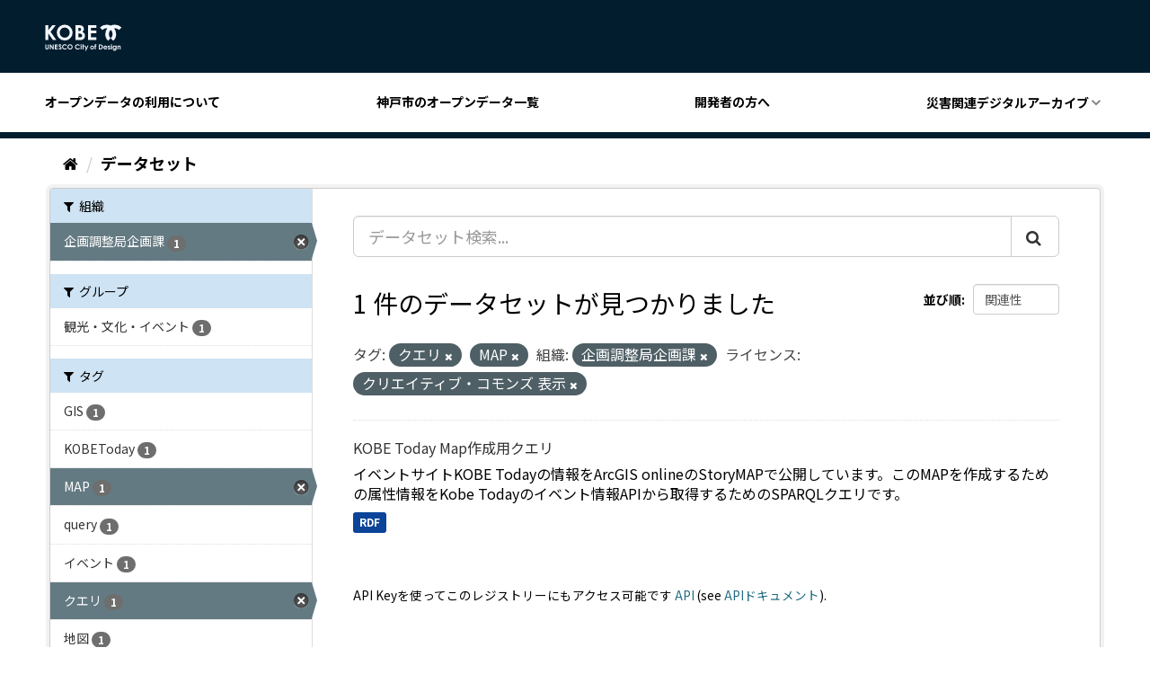

--- FILE ---
content_type: text/html; charset=utf-8
request_url: https://catalog.city.kobe.lg.jp/dataset/?_tags_limit=0&tags=%E3%82%AF%E3%82%A8%E3%83%AA&organization=040010010&license_id=cc-by&tags=MAP
body_size: 27567
content:
<!DOCTYPE html>
<!--[if IE 9]> <html lang="ja" class="ie9"> <![endif]-->
<!--[if gt IE 8]><!--> <html lang="ja"> <!--<![endif]-->
  <head>

  <!-- Google Tag Manager -->
  <script>(function(w,d,s,l,i){w[l]=w[l]||[];w[l].push({'gtm.start':
      new Date().getTime(),event:'gtm.js'});var f=d.getElementsByTagName(s)[0],
    j=d.createElement(s),dl=l!='dataLayer'?'&l='+l:'';j.async=true;j.src=
    'https://www.googletagmanager.com/gtm.js?id='+i+dl;f.parentNode.insertBefore(j,f);
  })(window,document,'script','dataLayer','GTM-NMWX74R');</script>
  <!-- End Google Tag Manager -->

  <meta charset="utf-8" />
  <meta name="generator" content="ckan 2.9.5" />
  <meta name="viewport" content="width=device-width, initial-scale=1.0">
  <title>データセット - 神戸市オープンデータポータル</title>

  
  <link rel="shortcut icon" href="/images/favicon.ico" />
  
  
  
  
  
  
  
  

  
  
  
  

  
  <link href="/webassets/base/4f3188fa_main.css" rel="stylesheet"/>
<link href="/webassets/ckanext-custom_theme/821e107e-color.css" rel="stylesheet"/>
<link href="/webassets/ckanext-custom_theme/9008b6bb-custom_theme.css" rel="stylesheet"/>
  
</head>


<body data-site-root="https://catalog.city.kobe.lg.jp/" data-locale-root="https://catalog.city.kobe.lg.jp/" >

<!-- Google Tag Manager (noscript) -->
<noscript><iframe src="https://www.googletagmanager.com/ns.html?id=GTM-NMWX74R"
                  height="0" width="0" style="display:none;visibility:hidden"></iframe></noscript>
<!-- End Google Tag Manager (noscript) -->


    <div class="sr-only sr-only-focusable"><a href="#content">スキップして内容へ</a></div>
  

  
    



<header class="header">
  <div class="header__top">
    <button id="headerMenu" class="header__menu">
      <span class="header__menu__border"></span>
      <span class="header__menu__border"></span>
      <span class="header__menu__border"></span>
    </button>
    <h1 class="header__title">
      <a href="https://data.city.kobe.lg.jp/"
         title="神戸市オープンデータのトップページに移動します" class="header__title__link">
        <svg xmlns="http://www.w3.org/2000/svg" viewBox="0 0 87.936 31.011" class="site-icon">
          <path d="M5318.463,2.354a1.9,1.9,0,0,1-.715-.452,1.92,1.92,0,0,1-.426-.73h1.161a.989.989,0,0,0,.4.27,1.672,1.672,0,0,0,.576.09,1.56,1.56,0,0,0,.686-.13.8.8,0,0,0,.364-.342,1.7,1.7,0,0,0,.105-.717,1.755,1.755,0,0,1-.582.4,1.832,1.832,0,0,1-.7.122,1.911,1.911,0,0,1-1.431-.612,2.142,2.142,0,0,1-.582-1.546,2.145,2.145,0,0,1,.619-1.606,1.841,1.841,0,0,1,1.337-.55,1.759,1.759,0,0,1,.685.132,2.137,2.137,0,0,1,.648.439v-.463h1.055v3.6a2.389,2.389,0,0,1-.431,1.568,2.148,2.148,0,0,1-1.735.682A3.063,3.063,0,0,1,5318.463,2.354Zm.234-4.487a1.171,1.171,0,0,0-.325.842,1.175,1.175,0,0,0,.335.865,1.121,1.121,0,0,0,.829.336,1.075,1.075,0,0,0,.814-.33,1.177,1.177,0,0,0,.319-.86,1.186,1.186,0,0,0-.322-.858,1.115,1.115,0,0,0-.83-.326A1.1,1.1,0,0,0,5318.7-2.133ZM5286.023,2.4l.864-1.854-1.6-3.889h1.079L5287.459-.7l1.207-2.638h1.079L5287.113,2.4ZM5275.3.166a2.913,2.913,0,0,1-.844-2.155,2.959,2.959,0,0,1,.382-1.512,2.882,2.882,0,0,1,1.1-1.063,3.121,3.121,0,0,1,1.545-.4,3.229,3.229,0,0,1,1.354.3,3.207,3.207,0,0,1,1.122.844l-.755.722a2.349,2.349,0,0,0-1.738-.816,1.86,1.86,0,0,0-1.372.555,1.87,1.87,0,0,0-.558,1.373,2.02,2.02,0,0,0,.245,1.012,1.8,1.8,0,0,0,.7.693,2.062,2.062,0,0,0,1.005.25,2.071,2.071,0,0,0,.861-.175,3.108,3.108,0,0,0,.857-.639l.734.763a4.017,4.017,0,0,1-1.19.853,3.255,3.255,0,0,1-1.281.239A2.939,2.939,0,0,1,5275.3.166Zm-14.626,0a2.911,2.911,0,0,1-.846-2.155,2.974,2.974,0,0,1,.382-1.512,2.876,2.876,0,0,1,1.1-1.063,3.117,3.117,0,0,1,1.544-.4,3.241,3.241,0,0,1,1.355.3,3.23,3.23,0,0,1,1.123.844l-.758.722a2.341,2.341,0,0,0-1.738-.816,1.871,1.871,0,0,0-1.375.555,1.869,1.869,0,0,0-.556,1.373,2.012,2.012,0,0,0,.249,1.012,1.759,1.759,0,0,0,.7.693,2.044,2.044,0,0,0,1,.25,2.064,2.064,0,0,0,.86-.175,3.09,3.09,0,0,0,.858-.639l.732.763a3.99,3.99,0,0,1-1.187.853,3.255,3.255,0,0,1-1.28.239A2.944,2.944,0,0,1,5260.679.166Zm-4.264.544a2.328,2.328,0,0,1-.771-.937l.911-.55q.409.754.945.755a.69.69,0,0,0,.468-.163.488.488,0,0,0,.19-.373.656.656,0,0,0-.143-.389,4.408,4.408,0,0,0-.631-.591,6.3,6.3,0,0,1-1.2-1.169,1.482,1.482,0,0,1-.271-.822,1.339,1.339,0,0,1,.451-1.013,1.557,1.557,0,0,1,1.111-.425,1.771,1.771,0,0,1,.813.2,3.054,3.054,0,0,1,.834.718l-.8.71a1.129,1.129,0,0,0-.858-.588.525.525,0,0,0-.349.114.33.33,0,0,0-.135.257.445.445,0,0,0,.095.271,7.63,7.63,0,0,0,.794.731c.416.345.665.563.751.652a2.233,2.233,0,0,1,.468.636,1.551,1.551,0,0,1,.136.663,1.532,1.532,0,0,1-.482,1.157,1.768,1.768,0,0,1-1.264.455A1.877,1.877,0,0,1,5256.415.71Zm10.3-.588a2.928,2.928,0,0,1-.849-2.1,2.946,2.946,0,0,1,.4-1.5,2.927,2.927,0,0,1,1.085-1.087,2.946,2.946,0,0,1,1.485-.4,2.83,2.83,0,0,1,2.077.874,2.913,2.913,0,0,1,.87,2.13,2.873,2.873,0,0,1-.859,2.108,2.823,2.823,0,0,1-2.078.86A2.823,2.823,0,0,1,5266.718.122Zm.779-3.482a1.929,1.929,0,0,0-.537,1.4,1.819,1.819,0,0,0,.676,1.492,1.87,1.87,0,0,0,1.208.431,1.764,1.764,0,0,0,1.311-.558,1.892,1.892,0,0,0,.543-1.373,1.9,1.9,0,0,0-.544-1.373,1.779,1.779,0,0,0-1.326-.563A1.793,1.793,0,0,0,5267.5-3.36ZM5241.589.722a1.678,1.678,0,0,1-.654-.711,3.777,3.777,0,0,1-.2-1.443V-4.824h1.085v3.678a1.874,1.874,0,0,0,.084.671.661.661,0,0,0,.274.317.868.868,0,0,0,.46.118.916.916,0,0,0,.493-.131.689.689,0,0,0,.286-.337,2.419,2.419,0,0,0,.081-.773V-4.824h1.084v3.392a4.874,4.874,0,0,1-.095,1.189,1.706,1.706,0,0,1-.369.643,1.734,1.734,0,0,1-.628.459,2.168,2.168,0,0,1-.829.147A2.018,2.018,0,0,1,5241.589.722Zm70.066-.471.651-.7a1.5,1.5,0,0,0,.432.349.97.97,0,0,0,.443.134.517.517,0,0,0,.337-.1.3.3,0,0,0,.129-.231c0-.164-.156-.324-.46-.476l-.355-.178c-.681-.345-1.021-.773-1.021-1.289a1.126,1.126,0,0,1,.384-.852,1.4,1.4,0,0,1,.985-.353,1.709,1.709,0,0,1,.771.179,1.727,1.727,0,0,1,.614.517l-.655.652a1.09,1.09,0,0,0-.722-.394.459.459,0,0,0-.279.075.224.224,0,0,0-.1.189.232.232,0,0,0,.065.156,1.1,1.1,0,0,0,.314.193l.389.2a2.292,2.292,0,0,1,.834.614,1.2,1.2,0,0,1,.229.734,1.215,1.215,0,0,1-.412.937,1.583,1.583,0,0,1-1.1.376A1.761,1.761,0,0,1,5311.655.251Zm-4.174.094a2.129,2.129,0,0,1-.622-1.562,2.222,2.222,0,0,1,.619-1.6,2.1,2.1,0,0,1,1.559-.632,2.157,2.157,0,0,1,1.614.632,2.291,2.291,0,0,1,.622,1.681v.2h-3.391a1.121,1.121,0,0,0,.393.714,1.231,1.231,0,0,0,.814.265,1.4,1.4,0,0,0,1.018-.414l.886.421a2.119,2.119,0,0,1-.794.7,2.537,2.537,0,0,1-1.1.225A2.178,2.178,0,0,1,5307.481.345Zm.834-2.655a1.429,1.429,0,0,0-.389.544h2.291a1.067,1.067,0,0,0-.413-.572,1.192,1.192,0,0,0-.715-.219A1.257,1.257,0,0,0,5308.315-2.31ZM5292.453.328a2.12,2.12,0,0,1-.642-1.563,2.124,2.124,0,0,1,.723-1.643,2.1,2.1,0,0,1,1.456-.571,2.227,2.227,0,0,1,1.121.3,2.143,2.143,0,0,1,.815.8,2.179,2.179,0,0,1,.3,1.1,2.228,2.228,0,0,1-.3,1.111,2.124,2.124,0,0,1-.806.81,2.232,2.232,0,0,1-1.127.293A2.087,2.087,0,0,1,5292.453.328Zm.737-2.44a1.209,1.209,0,0,0-.326.873,1.241,1.241,0,0,0,.321.889,1.1,1.1,0,0,0,.821.34,1.1,1.1,0,0,0,.824-.342,1.224,1.224,0,0,0,.329-.886,1.228,1.228,0,0,0-.322-.88,1.093,1.093,0,0,0-.827-.34A1.084,1.084,0,0,0,5293.19-2.112Zm22.3,2.976v-4.2h1.055v4.2Zm-13.86,0V-4.824h1.284a4.233,4.233,0,0,1,1.84.306,2.424,2.424,0,0,1,1,1,3.252,3.252,0,0,1,.392,1.616,3.2,3.2,0,0,1-.223,1.21,2.511,2.511,0,0,1-.6.913,2.191,2.191,0,0,1-.834.5,5.924,5.924,0,0,1-1.553.138Zm1.077-1.056h.5a2.593,2.593,0,0,0,1.076-.167,1.29,1.29,0,0,0,.547-.576,2.1,2.1,0,0,0,.212-.991,1.878,1.878,0,0,0-.505-1.4,2.018,2.018,0,0,0-1.465-.452h-.366ZM5280.818.864v-4.2h1.059v4.2Zm44.6,0V-.979a4.546,4.546,0,0,0-.069-1,.689.689,0,0,0-.235-.376.665.665,0,0,0-.412-.13.782.782,0,0,0-.552.215,1.16,1.16,0,0,0-.317.592,4.934,4.934,0,0,0-.046.853V.862h-1.058v-4.2h1.058v.429a2.556,2.556,0,0,1,.652-.42,1.568,1.568,0,0,1,.6-.116,1.451,1.451,0,0,1,1.061.433,1.513,1.513,0,0,1,.365,1.1V.862Zm-28.465,0v-3.31h-.375v-.894h.375c0-.554.014-.878.03-.979a.8.8,0,0,1,.289-.551,1.1,1.1,0,0,1,.706-.2,2.183,2.183,0,0,1,.745.15v.8a1.382,1.382,0,0,0-.375-.066.389.389,0,0,0-.271.078.325.325,0,0,0-.063.237l0,.528h.668v.894h-.668V.862Zm-13.722,0v-3.3h-.539v-.908h.539V-4.893h1.058v1.552h.626v.908h-.626v3.3Zm-31.625,0V-4.823h3.1v1.06h-2.029v1.025h2.029V-1.7h-2.029V-.2h2.029V.862Zm-2.342,0-2.431-3.73V.862h-1.082V-4.823h1.039l2.432,3.742V-4.823h1.083V.862Zm66.28-4.77a.689.689,0,0,1-.2-.495.654.654,0,0,1,.2-.475.644.644,0,0,1,.472-.2.65.65,0,0,1,.479.2.683.683,0,0,1,.2.488.671.671,0,0,1-.2.483.638.638,0,0,1-.469.2A.661.661,0,0,1,5315.547-3.908Zm-34.671,0a.684.684,0,0,1-.2-.495.662.662,0,0,1,.2-.475.651.651,0,0,1,.476-.2.644.644,0,0,1,.476.2.67.67,0,0,1,.2.488.658.658,0,0,1-.2.483.633.633,0,0,1-.466.2A.653.653,0,0,1,5280.876-3.908Zm34.344-7.957a6.75,6.75,0,0,0,2.039-4.84,6.744,6.744,0,0,0-2.134-4.931,6.739,6.739,0,0,0-2.135,4.931,6.759,6.759,0,0,0,2.036,4.84l-2.877,2.876a10.8,10.8,0,0,1-3.189-7.678,10.78,10.78,0,0,1,2.358-6.752,6.671,6.671,0,0,0-.823-.051,6.742,6.742,0,0,0-4.84,2.039l-2.877-2.88a10.805,10.805,0,0,1,7.678-3.189,10.813,10.813,0,0,1,4.669,1.052,10.8,10.8,0,0,1,4.666-1.052,10.8,10.8,0,0,1,7.677,3.189l-2.876,2.88a6.736,6.736,0,0,0-4.836-2.039,6.742,6.742,0,0,0-.828.051,10.779,10.779,0,0,1,2.361,6.752,10.807,10.807,0,0,1-3.189,7.678Zm-58.865-.178a8.911,8.911,0,0,1-2.576-6.387,8.922,8.922,0,0,1,1.2-4.555,8.854,8.854,0,0,1,3.3-3.294,8.874,8.874,0,0,1,4.517-1.215,8.586,8.586,0,0,1,6.3,2.654,8.839,8.839,0,0,1,2.639,6.471,8.729,8.729,0,0,1-2.6,6.4,8.571,8.571,0,0,1-6.313,2.619A8.563,8.563,0,0,1,5256.355-12.043Zm2.371-10.568a5.792,5.792,0,0,0-1.634,4.241,5.53,5.53,0,0,0,2.055,4.532,5.651,5.651,0,0,0,3.669,1.3,5.35,5.35,0,0,0,3.983-1.693,5.732,5.732,0,0,0,1.646-4.169,5.759,5.759,0,0,0-1.655-4.171,5.4,5.4,0,0,0-4.031-1.711A5.426,5.426,0,0,0,5258.726-22.61Zm30.528,12.822V-27.06h9.43v3.214h-6.165v3.126h6.165v3.159h-6.165v4.543h6.165v3.229Zm-14.187,0V-27.06h2.714a14.008,14.008,0,0,1,3.456.308,4.6,4.6,0,0,1,2.467,1.526,4,4,0,0,1,.917,2.63,3.817,3.817,0,0,1-.418,1.789,4.484,4.484,0,0,1-1.354,1.508,5.444,5.444,0,0,1,2.3,1.849,4.672,4.672,0,0,1,.726,2.625,4.849,4.849,0,0,1-.751,2.654,4.813,4.813,0,0,1-1.937,1.792,7.464,7.464,0,0,1-3.28.592Zm3.285-3.134h.824a5.07,5.07,0,0,0,2.761-.519,1.73,1.73,0,0,0,.711-1.5,2.1,2.1,0,0,0-.833-1.761,4.622,4.622,0,0,0-2.78-.646h-.683Zm0-7.363h.719a2.678,2.678,0,0,0,1.788-.507,1.719,1.719,0,0,0,.582-1.37,1.593,1.593,0,0,0-.557-1.286,2.524,2.524,0,0,0-1.684-.475h-.848Zm-28.964,10.5-5.327-7.673v7.673h-3.322V-27.06h3.322v5.951l4.689-5.951h3.947l-6.03,7.709,6.616,9.562Z" transform="translate(-5240.239 28)" fill="#f5f9ff" stroke="rgba(0,0,0,0)" stroke-miterlimit="10" stroke-width="1"/>
        </svg>
        <span class="header__title__text"><?php bloginfo( 'name' ); ?></span>
      </a>
    </h1>
  </div>

  <nav class="header__navigation">
    <div class="header__navigation__inner">
      <a href="https://data.city.kobe.lg.jp/policy/"
         title="オープンデータの利用についてに移動します"
         class="header__navigation__link">オープンデータの利用について</a>
      <a href="/dataset"
         title="神戸市のオープンデータ一覧に移動します"
         class="header__navigation__link">神戸市のオープンデータ一覧</a>
      <a href="https://data.city.kobe.lg.jp/api/"
         title="開発者の方に移動します" class="header__navigation__link">開発者の方へ</a>
      <div class="header__navigation__pull-down-menu">
        <button class="header__navigation__link parent">災害関連デジタルアーカイブ</button>
        <nav class="header__navigation__child-menu child">
          <a href="https://kobe117shinsai.jp/" rel="nofollow"
             title="外部サイト：阪神・淡路大震災「1.17の記録」に移動します"
             class="header__navigation__child-menu__link">阪神・淡路大震災「1.17の記録」</a>
          <a href="https://www.city.kobe.lg.jp/a05822/shise/opendata/shinsai.html" rel="nofollow"
             title="外部サイト：阪神・淡路大震災「神戸GIS震災アーカイブ」に移動します"
             class="header__navigation__child-menu__link">阪神・淡路大震災「神戸GIS震災アーカイブ」</a>
          <a href="https://www.kkr.mlit.go.jp/rokko/S13-2/index.php" rel="nofollow"
             title="外部サイト：阪神大水害デジタルアーカイブに移動します"
             class="header__navigation__child-menu__link">阪神大水害デジタルアーカイブ</a>
        </nav>
      </div>
    </div>
  </nav>
</header>

  
    <div class="main">
      <div id="content" class="container">
        
          
            <div class="flash-messages">
              
                
              
            </div>
          

          
            <div class="toolbar" role="navigation" aria-label="Breadcrumb">
              
                
                  <ol class="breadcrumb">
                    
<li class="home"><a href="/" aria-label="ホーム"><i class="fa fa-home"></i><span> ホーム</span></a></li>
                    
  <li class="active"><a href="/dataset/">データセット</a></li>

                  </ol>
                
              
            </div>
          

          <div class="row wrapper">
            
            
            

            
              <aside class="secondary col-sm-3">
                
                
  <div class="filters">
    <div>
      
        

    
    
	
	    
	    
		<section class="module module-narrow module-shallow">
		    
			<h2 class="module-heading">
			    <i class="fa fa-filter"></i>
			    
			    組織
			</h2>
		    
		    
			
			    
				<nav aria-label="組織">
				    <ul class="list-unstyled nav nav-simple nav-facet">
					
					    
					    
					    
					    
					    <li class="nav-item active">
						<a href="/dataset/?_tags_limit=0&amp;tags=%E3%82%AF%E3%82%A8%E3%83%AA&amp;tags=MAP&amp;license_id=cc-by" title="">
						    <span class="item-label">企画調整局企画課</span>
						    <span class="hidden separator"> - </span>
						    <span class="item-count badge">1</span>
						</a>
					    </li>
					
				    </ul>
				</nav>

				<p class="module-footer">
				    
					
				    
				</p>
			    
			
		    
		</section>
	    
	
    

      
        

    
    
	
	    
	    
		<section class="module module-narrow module-shallow">
		    
			<h2 class="module-heading">
			    <i class="fa fa-filter"></i>
			    
			    グループ
			</h2>
		    
		    
			
			    
				<nav aria-label="グループ">
				    <ul class="list-unstyled nav nav-simple nav-facet">
					
					    
					    
					    
					    
					    <li class="nav-item">
						<a href="/dataset/?_tags_limit=0&amp;tags=%E3%82%AF%E3%82%A8%E3%83%AA&amp;tags=MAP&amp;organization=040010010&amp;license_id=cc-by&amp;groups=gr_0010" title="">
						    <span class="item-label">観光・文化・イベント</span>
						    <span class="hidden separator"> - </span>
						    <span class="item-count badge">1</span>
						</a>
					    </li>
					
				    </ul>
				</nav>

				<p class="module-footer">
				    
					
				    
				</p>
			    
			
		    
		</section>
	    
	
    

      
        

    
    
	
	    
	    
		<section class="module module-narrow module-shallow">
		    
			<h2 class="module-heading">
			    <i class="fa fa-filter"></i>
			    
			    タグ
			</h2>
		    
		    
			
			    
				<nav aria-label="タグ">
				    <ul class="list-unstyled nav nav-simple nav-facet">
					
					    
					    
					    
					    
					    <li class="nav-item">
						<a href="/dataset/?_tags_limit=0&amp;tags=%E3%82%AF%E3%82%A8%E3%83%AA&amp;tags=MAP&amp;organization=040010010&amp;license_id=cc-by&amp;tags=GIS" title="">
						    <span class="item-label">GIS</span>
						    <span class="hidden separator"> - </span>
						    <span class="item-count badge">1</span>
						</a>
					    </li>
					
					    
					    
					    
					    
					    <li class="nav-item">
						<a href="/dataset/?_tags_limit=0&amp;tags=%E3%82%AF%E3%82%A8%E3%83%AA&amp;tags=MAP&amp;organization=040010010&amp;license_id=cc-by&amp;tags=KOBEToday" title="">
						    <span class="item-label">KOBEToday</span>
						    <span class="hidden separator"> - </span>
						    <span class="item-count badge">1</span>
						</a>
					    </li>
					
					    
					    
					    
					    
					    <li class="nav-item active">
						<a href="/dataset/?_tags_limit=0&amp;tags=%E3%82%AF%E3%82%A8%E3%83%AA&amp;organization=040010010&amp;license_id=cc-by" title="">
						    <span class="item-label">MAP</span>
						    <span class="hidden separator"> - </span>
						    <span class="item-count badge">1</span>
						</a>
					    </li>
					
					    
					    
					    
					    
					    <li class="nav-item">
						<a href="/dataset/?_tags_limit=0&amp;tags=%E3%82%AF%E3%82%A8%E3%83%AA&amp;tags=MAP&amp;organization=040010010&amp;license_id=cc-by&amp;tags=query" title="">
						    <span class="item-label">query</span>
						    <span class="hidden separator"> - </span>
						    <span class="item-count badge">1</span>
						</a>
					    </li>
					
					    
					    
					    
					    
					    <li class="nav-item">
						<a href="/dataset/?_tags_limit=0&amp;tags=%E3%82%AF%E3%82%A8%E3%83%AA&amp;tags=MAP&amp;organization=040010010&amp;license_id=cc-by&amp;tags=%E3%82%A4%E3%83%99%E3%83%B3%E3%83%88" title="">
						    <span class="item-label">イベント</span>
						    <span class="hidden separator"> - </span>
						    <span class="item-count badge">1</span>
						</a>
					    </li>
					
					    
					    
					    
					    
					    <li class="nav-item active">
						<a href="/dataset/?_tags_limit=0&amp;tags=MAP&amp;organization=040010010&amp;license_id=cc-by" title="">
						    <span class="item-label">クエリ</span>
						    <span class="hidden separator"> - </span>
						    <span class="item-count badge">1</span>
						</a>
					    </li>
					
					    
					    
					    
					    
					    <li class="nav-item">
						<a href="/dataset/?_tags_limit=0&amp;tags=%E3%82%AF%E3%82%A8%E3%83%AA&amp;tags=MAP&amp;organization=040010010&amp;license_id=cc-by&amp;tags=%E5%9C%B0%E5%9B%B3" title="">
						    <span class="item-label">地図</span>
						    <span class="hidden separator"> - </span>
						    <span class="item-count badge">1</span>
						</a>
					    </li>
					
				    </ul>
				</nav>

				<p class="module-footer">
				    
					<a href="/dataset/?tags=%E3%82%AF%E3%82%A8%E3%83%AA&amp;tags=MAP&amp;organization=040010010&amp;license_id=cc-by" class="read-more">人気のある タグ のみを表示</a>
				    
				</p>
			    
			
		    
		</section>
	    
	
    

      
        

    
    
	
	    
	    
		<section class="module module-narrow module-shallow">
		    
			<h2 class="module-heading">
			    <i class="fa fa-filter"></i>
			    
			    フォーマット
			</h2>
		    
		    
			
			    
				<nav aria-label="フォーマット">
				    <ul class="list-unstyled nav nav-simple nav-facet">
					
					    
					    
					    
					    
					    <li class="nav-item">
						<a href="/dataset/?_tags_limit=0&amp;tags=%E3%82%AF%E3%82%A8%E3%83%AA&amp;tags=MAP&amp;organization=040010010&amp;license_id=cc-by&amp;res_format=RDF" title="">
						    <span class="item-label">RDF</span>
						    <span class="hidden separator"> - </span>
						    <span class="item-count badge">1</span>
						</a>
					    </li>
					
				    </ul>
				</nav>

				<p class="module-footer">
				    
					
				    
				</p>
			    
			
		    
		</section>
	    
	
    

      
        

    
    
	
	    
	    
		<section class="module module-narrow module-shallow">
		    
			<h2 class="module-heading">
			    <i class="fa fa-filter"></i>
			    
			    ライセンス
			</h2>
		    
		    
			
			    
				<nav aria-label="ライセンス">
				    <ul class="list-unstyled nav nav-simple nav-facet">
					
					    
					    
					    
					    
					    <li class="nav-item active">
						<a href="/dataset/?_tags_limit=0&amp;tags=%E3%82%AF%E3%82%A8%E3%83%AA&amp;tags=MAP&amp;organization=040010010" title="">
						    <span class="item-label">クリエイティブ・コモンズ 表示</span>
						    <span class="hidden separator"> - </span>
						    <span class="item-count badge">1</span>
						</a>
					    </li>
					
				    </ul>
				</nav>

				<p class="module-footer">
				    
					
				    
				</p>
			    
			
		    
		</section>
	    
	
    

      
    </div>
    <a class="close no-text hide-filters"><i class="fa fa-times-circle"></i><span class="text">close</span></a>
  </div>

              </aside>
            

            
              <div class="primary col-sm-9 col-xs-12" role="main">
                
                
  <section class="module">
    <div class="module-content">
      
        
      
      
        
        
        







<form id="dataset-search-form" class="search-form" method="get" data-module="select-switch">

  
    <div class="input-group search-input-group">
      <input aria-label="データセット検索..." id="field-giant-search" type="text" class="form-control input-lg" name="q" value="" autocomplete="off" placeholder="データセット検索...">
      
      <span class="input-group-btn">
        <button class="btn btn-default btn-lg" type="submit" value="search" aria-label="Submit">
          <i class="fa fa-search"></i>
        </button>
      </span>
      
    </div>
  

  
    <span>
  
  

  
  
  
  <input type="hidden" name="tags" value="クエリ" />
  
  
  
  
  
  <input type="hidden" name="tags" value="MAP" />
  
  
  
  
  
  <input type="hidden" name="organization" value="040010010" />
  
  
  
  
  
  <input type="hidden" name="license_id" value="cc-by" />
  
  
  
  </span>
  

  
    
      <div class="form-select form-group control-order-by">
        <label for="field-order-by">並び順</label>
        <select id="field-order-by" name="sort" class="form-control">
          
            
              <option value="score desc, metadata_modified desc" selected="selected">関連性</option>
            
          
            
              <option value="title_string asc">名前で昇順</option>
            
          
            
              <option value="title_string desc">名前で降順</option>
            
          
            
              <option value="metadata_modified desc">最終更新日</option>
            
          
            
          
        </select>
        
        <button class="btn btn-default js-hide" type="submit">Go</button>
        
      </div>
    
  

  
    
      <h1>

  
  
  
  

1 件のデータセットが見つかりました</h1>
    
  

  
    
      <p class="filter-list">
        
          
          <span class="facet">タグ:</span>
          
            <span class="filtered pill">クエリ
              <a href="/dataset/?_tags_limit=0&amp;tags=MAP&amp;organization=040010010&amp;license_id=cc-by" class="remove" title="削除"><i class="fa fa-times"></i></a>
            </span>
          
            <span class="filtered pill">MAP
              <a href="/dataset/?_tags_limit=0&amp;tags=%E3%82%AF%E3%82%A8%E3%83%AA&amp;organization=040010010&amp;license_id=cc-by" class="remove" title="削除"><i class="fa fa-times"></i></a>
            </span>
          
        
          
          <span class="facet">組織:</span>
          
            <span class="filtered pill">企画調整局企画課
              <a href="/dataset/?_tags_limit=0&amp;tags=%E3%82%AF%E3%82%A8%E3%83%AA&amp;tags=MAP&amp;license_id=cc-by" class="remove" title="削除"><i class="fa fa-times"></i></a>
            </span>
          
        
          
          <span class="facet">ライセンス:</span>
          
            <span class="filtered pill">クリエイティブ・コモンズ 表示
              <a href="/dataset/?_tags_limit=0&amp;tags=%E3%82%AF%E3%82%A8%E3%83%AA&amp;tags=MAP&amp;organization=040010010" class="remove" title="削除"><i class="fa fa-times"></i></a>
            </span>
          
        
      </p>
      <a class="show-filters btn btn-default">フィルタ結果</a>
    
  

</form>




      
      
        

  
    <ul class="dataset-list list-unstyled">
    	
	      
	        






  <li class="dataset-item">
    
      <div class="dataset-content">
        
          <h2 class="dataset-heading">
            
              
            
            
		<a href="/dataset/kobe-today-map">KOBE Today Map作成用クエリ</a>
            
            
              
              
            
          </h2>
        
        
          
        
        
          
            <div>イベントサイトKOBE Todayの情報をArcGIS onlineのStoryMAPで公開しています。このMAPを作成するための属性情報をKobe Todayのイベント情報APIから取得するためのSPARQLクエリです。</div>
          
        
      </div>
      
        
          
            <ul class="dataset-resources list-unstyled">
              
                
                <li>
                  <a href="/dataset/kobe-today-map" class="label label-default" data-format="rdf">RDF</a>
                </li>
                
              
            </ul>
          
        
      
    
  </li>

	      
	    
    </ul>
  

      
    </div>

    
      
    
  </section>

  
    <section class="module">
      <div class="module-content">
        
          <small>
            
            
            
          API Keyを使ってこのレジストリーにもアクセス可能です <a href="/api/3">API</a> (see <a href="http://docs.ckan.org/en/2.9/api/">APIドキュメント</a>). 
          </small>
        
      </div>
    </section>
  

              </div>
            
          </div>
        
      </div>
    </div>
  
    <footer class="footer">
  <nav class="footer__navigation">
    <!--
    <a href="https://data.city.kobe.lg.jp/"
       title="利用規約ページに移動します" class="footer__navigation__link">利用規約</a>
    <a href="https://data.city.kobe.lg.jp/contact"
       title="お問合せページに移動します" class="footer__navigation__link">お問い合わせ</a>
     -->
    <a href="https://www.city.kobe.lg.jp/"
       rel="nofollow" title="外部サイト：神戸市のホームページに移動します"
       class="footer__navigation__link">神戸市ホームページへ</a>
  </nav>

  <section class="footer__bottom">
    <div class="footer__data">
      <address class="footer__data__address">
        神戸市役所 神戸市企画調整局 政策課<br/>
        〒650-8570 神戸市中央区加納町6-5-1 神戸市役所 1号館12階
      </address>
      <p class="footer__data__phone">Fax：078-322-0323</p>
    </div>
  </section>
  <h2 class="footer__title">
    <img src="/images/logo.png" alt="ロゴ：神戸市">
  </h2>
  
  
  
</footer>

  
  
  
  
  







<link href="/webassets/vendor/f3b8236b_select2.css" rel="stylesheet"/>
<link href="/webassets/vendor/0b01aef1_font-awesome.css" rel="stylesheet"/>
<script src="/webassets/vendor/d8ae4bed_jquery.js" type="text/javascript"></script>
<script src="/webassets/vendor/fb6095a0_vendor.js" type="text/javascript"></script>
<script src="/webassets/vendor/580fa18d_bootstrap.js" type="text/javascript"></script>
<script src="/webassets/base/15a18f6c_main.js" type="text/javascript"></script>
<script src="/webassets/base/266988e1_ckan.js" type="text/javascript"></script>
<script src="/webassets/ckanext-custom_theme/84640063-custom_theme.js" type="text/javascript"></script>
</body>
</html>